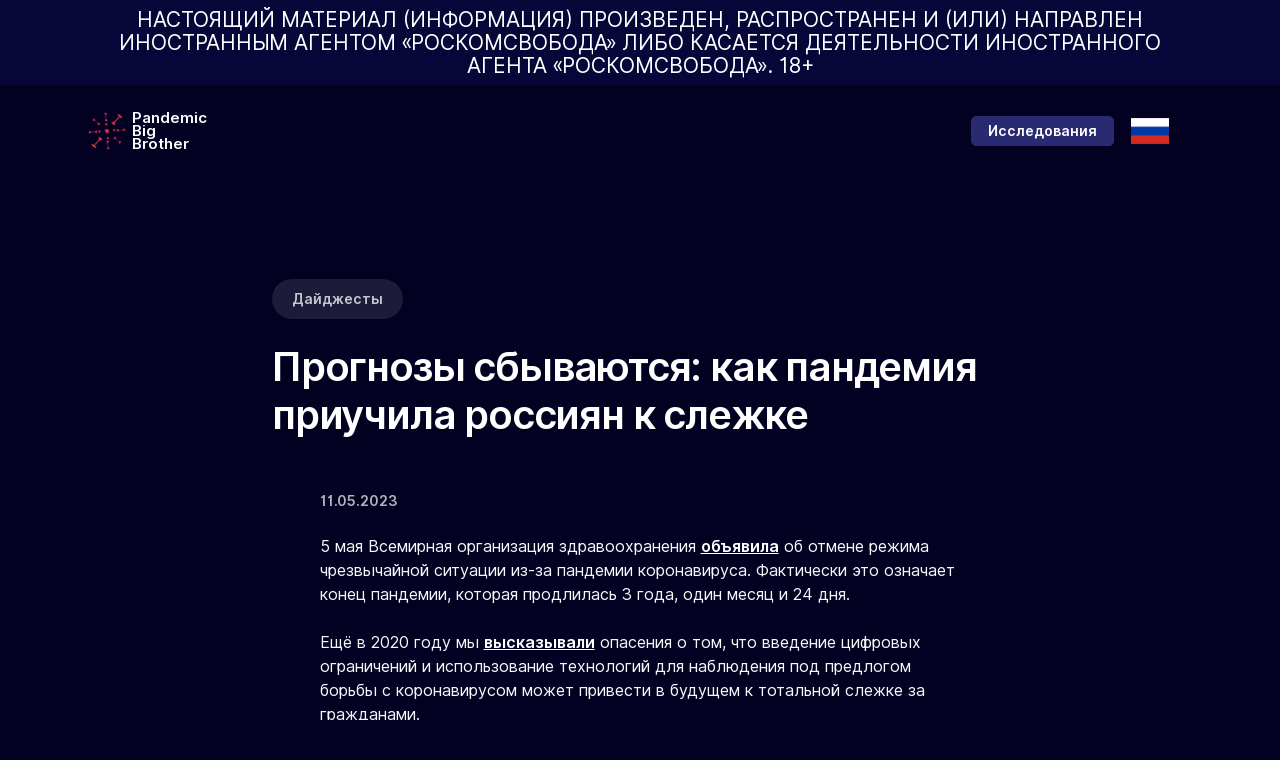

--- FILE ---
content_type: text/html; charset=utf-8
request_url: https://pandemicbigbrother.online/ru/digest/182/
body_size: 12309
content:







<!doctype html>
<html lang="en" class="bg-primary-3"> 

<head>
  <meta charset="utf-8">
  <title>Pandemic Big Brother</title>
  <meta name="viewport" content="width=device-width, initial-scale=1.0">
  <meta name="description"
        content="The pandemic gives new opportunities to Big Brother. We collect the information about restrictions of digital rights around the world. These restrictions must be lifted after the threat of coronavirus is gone."/>
  <meta name="twitter:title" content="Pandemic Big Brother">
  <meta property="og:type" content="website"/>
  <meta property="og:title" content="Pandemic Big Brother"/>
  <meta property="og:url" content="https://pandemicbigbrother.online"/>
  <meta property="og:image" content="https://pandemicbigbrother.online/static/core/img/pbbo.png?v=2"/>
  <meta property="og:description"
        content="The pandemic gives new opportunities to Big Brother. We collect the information about restrictions of digital rights around the world. These restrictions must be lifted after the threat of coronavirus is gone."/>
  <meta name="twitter:title" content="Pandemic Big Brother"/>
  <meta name="twitter:description"
        content="The pandemic gives new opportunities to Big Brother. We collect the information about restrictions of digital rights around the world. These restrictions must be lifted after the threat of coronavirus is gone."/>
  <meta name="twitter:image" content="https://pandemicbigbrother.online/static/core/img/pbbo.png?v=2"/>
  <meta name="twitter:card" content="summary_large_image"/>
  <link rel="shortcut icon" type="image/png" href="/static/core/img/covid.png?v=2"/>

  <link href="/static/core/css/theme-event.css" rel="stylesheet" type="text/css" media="all"/>
  <link href="/static/core/css/custom.css" rel="stylesheet" type="text/css" media="all"/>
  <link href="/static/core/css/select2.min.css" rel="stylesheet" type="text/css" media="all"/>
  <link rel="preload" as="font" href="/static/core/fonts/Inter-UI-upright.var.woff2" type="font/woff2"
        crossorigin="anonymous">
  <link rel="preload" as="font" href="/static/core/fonts/Inter-UI.var.woff2" type="font/woff2"
        crossorigin="anonymous">
  <link rel="stylesheet" href="https://maxcdn.bootstrapcdn.com/font-awesome/4.7.0/css/font-awesome.min.css">

  <!-- Global site tag (gtag.js) - Google Analytics -->
  <script async src="https://www.googletagmanager.com/gtag/js?id=UA-66538108-10"></script>
  <script>
    window.dataLayer = window.dataLayer || [];

    function gtag() {
      dataLayer.push(arguments);
    }

    gtag('js', new Date());
    gtag('config', 'UA-66538108-10');
  </script>
</head>

<body>
<div class="loader">
  <div class="loading-animation"></div>
</div>


  <div class="container-foreign_agent">
    <div class="foreign_agent-info">
      НАСТОЯЩИЙ МАТЕРИАЛ (ИНФОРМАЦИЯ) ПРОИЗВЕДЕН, РАСПРОСТРАНЕН И (ИЛИ) НАПРАВЛЕН ИНОСТРАННЫМ
      АГЕНТОМ «РОСКОМСВОБОДА» ЛИБО КАСАЕТСЯ ДЕЯТЕЛЬНОСТИ ИНОСТРАННОГО АГЕНТА «РОСКОМСВОБОДА». 18+
    </div>
  </div>

  <style>
        .container-foreign_agent {
            background-color: hsl(240.25deg 79.83% 12.13%);
            padding: 6px 10px;

        }

        @media (min-width: 640px) {
            .container-foreign_agent {
                padding: 8px 40px;
            }
        }

        .foreign_agent-info {
            max-width: 1100px;
            margin: 0 auto;
            text-align: left;
            hyphens: auto;
            font-size: 16px;
            line-height: 110%;
            font-weight: 300;
            color: white;
        }

        @media (min-width: 640px) {
            .foreign_agent-info {
                text-align: center;
                hyphens: none;
                font-size: 21px;
            }
        }
  </style>


<div class="navbar-container ">
  <nav class="navbar navbar-expand-lg justify-content-between navbar-dark bg-primary-3 border-bottom-0"
       data-sticky="top">
    <div class="container">
      <div class="col flex-fill px-0 d-flex justify-content-between">
        <a href="/" class="navbar-brand mr-0 fade-page my-auto"
           style="line-height: 13px !important; display: flex;align-items:center;">
          <img style="height: 50px" src="/static/core/img/covid.png" alt="Logo">
          <span style="font-size: 15px; color: #db162f" class="text-white">Pandemic <br> Big <br> Brother</span>
        </a>
        <button class="navbar-toggler collapsed" type="button" data-toggle="collapse" data-target=".navbar-collapse"
                aria-expanded="false" aria-label="Toggle navigation">
          <svg xmlns="http://www.w3.org/2000/svg" width="24" height="24" viewBox="0 0 24 24" fill="none"
               class="injected-svg icon navbar-toggler-open" data-src="/static/core/img/icons/interface/menu.svg"
               xmlns:xlink="http://www.w3.org/1999/xlink">
            <path
              d="M3 17C3 17.5523 3.44772 18 4 18H20C20.5523 18 21 17.5523 21 17V17C21 16.4477 20.5523 16 20 16H4C3.44772 16 3 16.4477 3 17V17ZM3 12C3 12.5523 3.44772 13 4 13H20C20.5523 13 21 12.5523 21 12V12C21 11.4477 20.5523 11 20 11H4C3.44772 11 3 11.4477 3 12V12ZM4 6C3.44772 6 3 6.44772 3 7V7C3 7.55228 3.44772 8 4 8H20C20.5523 8 21 7.55228 21 7V7C21 6.44772 20.5523 6 20 6H4Z"
              fill="#212529"></path>
          </svg>
          <svg xmlns="http://www.w3.org/2000/svg" width="24" height="24" viewBox="0 0 24 24" fill="none"
               class="injected-svg icon navbar-toggler-close"
               data-src="/static/core/img/icons/interface/cross.svg"
               xmlns:xlink="http://www.w3.org/1999/xlink">
            <path
              d="M16.2426 6.34311L6.34309 16.2426C5.95257 16.6331 5.95257 17.2663 6.34309 17.6568C6.73362 18.0473 7.36678 18.0473 7.75731 17.6568L17.6568 7.75732C18.0473 7.36679 18.0473 6.73363 17.6568 6.34311C17.2663 5.95258 16.6331 5.95258 16.2426 6.34311Z"
              fill="#212529"></path>
            <path
              d="M17.6568 16.2426L7.75734 6.34309C7.36681 5.95257 6.73365 5.95257 6.34313 6.34309C5.9526 6.73362 5.9526 7.36678 6.34313 7.75731L16.2426 17.6568C16.6331 18.0473 17.2663 18.0473 17.6568 17.6568C18.0474 17.2663 18.0474 16.6331 17.6568 16.2426Z"
              fill="#212529"></path>
          </svg>
        </button>
      </div>

      <div class="collapse navbar-collapse col px-0 px-lg-2 flex-fill">
        <div class="py-2 py-lg-0">
          <ul class="navbar-nav">
            <li class="nav-item dropdown d-lg-none d-xl-none">
              
              
                <a href="/ru/researches/" class="nav-link" target="_blank">Исследования</a>
              
              
                <a class="nav-link locale-item "
                   data-locale="en"
                   aria-expanded="false"
                   aria-haspopup="true">English</a>
              
                <a class="nav-link locale-item text-light"
                   data-locale="ru"
                   aria-expanded="false"
                   aria-haspopup="true">Русский</a>
              
                <a class="nav-link locale-item "
                   data-locale="fr"
                   aria-expanded="false"
                   aria-haspopup="true">Français</a>
              
                <a class="nav-link locale-item "
                   data-locale="de"
                   aria-expanded="false"
                   aria-haspopup="true">Deutsch</a>
              
            </li>
          </ul>
        </div>
      </div>

      <div class="collapse navbar-collapse justify-content-end col-9 d-none">
        

        
          <a class="btn btn-primary btn-sm ml-lg-3" target="_blank"
             href="/ru/researches/" style="color: white !important">Исследования</a>
        

        <div class="dropdown">
          <button class="btn btn-sm btn-primary-3 dropdown-toggle rounded-0 py-2" data-toggle="dropdown"
                  type="button"
                  aria-haspopup="true" aria-expanded="true">
            
              <img src="/static/core/img/flags/ru.png" width="38" height="auto">
            
          </button>
          <div class="dropdown-menu dropdown-content" x-placement="bottom-start"
               style="position: absolute; will-change: transform; top: 0px; left: 0px; transform: translate3d(0px, 47px, 0px);">
            
              <div type="submit"
                   data-locale="en"
                   style="cursor:pointer;"
                   class="dropdown-item locale-item">English</div>
            
              <div type="submit"
                   data-locale="ru"
                   style="cursor:pointer;"
                   class="dropdown-item locale-item">Русский</div>
            
              <div type="submit"
                   data-locale="fr"
                   style="cursor:pointer;"
                   class="dropdown-item locale-item">Français</div>
            
              <div type="submit"
                   data-locale="de"
                   style="cursor:pointer;"
                   class="dropdown-item locale-item">Deutsch</div>
            
          </div>
        </div>
      </div>
    </div>
  </nav>
</div>

<form action="/i18n/setlang/" method="POST" hidden id="localeForm">
  <input type="hidden" name="next" value="/digest/182/"/>
</form>


  <section class="bg-primary-3 align-items-center text-light">
    <section class="pb-0 pb-2 pt-1">
      <div class="container">
        <div class="row justify-content-center">
          <div class="col-lg-10 col-xl-8">
            <div class="d-flex justify-content-between align-items-center mb-3">
              <nav aria-label="breadcrumb">
                <ol class="breadcrumb">
                  <li class="breadcrumb-item">
                    <a href="/ru/digests/">Дайджесты</a>
                  </li>
                </ol>
              </nav>
            </div>
            <h1>Прогнозы сбываются: как пандемия приучила россиян к слежке</h1>
          </div>
        </div>
      </div>
    </section>
    <section class="p-0" data-reading-position>
      <div class="container">
        
        <div class="row justify-content-center">
          <div class="col-xl-7 col-lg-8 col-md-10">
            <div class="d-flex align-items-center py-3">
              <div>
                <div class="text-small text-muted">11.05.2023</div>
              </div>
            </div>
            <article class="article">
              <p>5 мая Всемирная организация здравоохранения <a href="https://www.who.int/news/item/05-05-2023-statement-on-the-fifteenth-meeting-of-the-international-health-regulations-(2005)-emergency-committee-regarding-the-coronavirus-disease-(covid-19)-pandemic" style="text-decoration:none"><u>объявила</u></a> об отмене режима чрезвычайной ситуации из-за пандемии коронавируса. Фактически это означает конец пандемии, которая продлилась 3 года, один месяц и 24 дня.</p>

<p>Ещё в 2020 году мы <a href="https://roskomsvoboda.org/post/issledovanie-kak-narushayutsya-prava-gr/" style="text-decoration:none"><u>высказывали</u></a> опасения о том, что введение цифровых ограничений и использование технологий для наблюдения под предлогом борьбы с коронавирусом может привести в будущем к тотальной слежке за гражданами.<br />
<br />
Спустя три года мы с сожалением вынуждены подтвердить, что наши прогнозы сбылись. С апреля 2020 года мы зафиксировали на карте <a href="https://pandemicbigbrother.online/" style="text-decoration:none"><u>PandemicBigBrother</u></a> более 800 случаев и связанных с ними публикаций о нарушениях цифровых прав граждан во время пандемии или предпосылках к таким нарушениям. Такие нарушения включают в себя применение системы распознавания лиц, слежку через мобильных операторов, интернет-шатдауны, использование дронов и специальных приложений, ограничение свободы слова онлайн, в том числе блокировку сайтов и конкретных страниц, а также административное и уголовное преследование за распространение фейковых новостей о коронавирусе.</p>

<p>В России по окончанию пандемии мы видим, что власти продолжили использовать всё те же методы слежки и преследования, лишь сместив фокус с темы коронавируса на &laquo;спецоперацию&raquo;.</p>

<p>&nbsp;</p>

<p style="margin-left:40px"><strong>Распознавание лиц</strong></p>

<p>Показавшую свой &laquo;успех&raquo; систему распознавания лиц в Москве <a href="https://roskomsvoboda.org/post/vlasti-ispolzuyut-sistemu-raspoznav/" style="text-decoration:none"><u>для поиска нарушителей</u></a> карантинного режима после объявления о &laquo;частичной мобилизации&raquo; <a href="https://www.bbc.com/russian/features-63346138" style="text-decoration:none"><u>стали применять</u></a> для поиска уклонистов. Молодых людей задерживали на входе в московское метро и отправляли в военкоматы.</p>

<p>Саму систему распознавания лиц именно в первый год пандемии перевели на новый уровень. Ещё в начале 2020 года правительство <a href="https://roskomsvoboda.org/post/vlasti-moskvyi-zakupayut-oborudovanie/" style="text-decoration:none"><u>закупило</u></a> оборудование для разворачивания слежки в транспорте почти на 2 млрд руб. и уже с февраля <a href="https://roskomsvoboda.org/post/v-moskve-ispolzuyut-sistemu-raspozna/" style="text-decoration:none"><u>начало использовать</u></a> систему видеонаблюдения для поиска нарушителей карантина.</p>

<p>В августе 2020 власти Москвы <a href="https://roskomsvoboda.org/post/sistemu-raspoznavaniya-lits-v-metro-raz/" style="text-decoration:none"><u>потратили</u></a> 1,38 млрд руб. на установку более 12 тыс. камер в московском метро и 418 серверов распознавания лиц, в сентябре &ndash; ещё 193,9 млн руб. <a href="https://roskomsvoboda.org/post/v-moskovskih-tramvayah-ustanovyat-sist/" style="text-decoration:none"><u>на развертывание</u></a> аналогичной системы слежки в московских трамваях.</p>

<p>На период действия цифровых пропусков весной 2020 года помимо системы распознавания лиц, для поиска водителей, не оформивших соответствующий пропуск применялись видеокамеры на дорогах. Москвичи <a href="https://roskomsvoboda.org/post/voditelej-bez-tsifrovogo-propuska-nach/" style="text-decoration:none"><u>получали</u></a> автоматические штрафы за отсутствие цифрового пропуска.</p>

<p>Уже в 2021 году аппетиты на тотальную слежку начали расти и власти <a href="https://roskomsvoboda.org/post/rf-gotovyat-bg-slezhku/" style="text-decoration:none"><u>заявили</u></a> о планах внедрить систему распознавания лиц &laquo;Безопасный город&raquo; во всей России. В том же году эту систему <a href="https://roskomsvoboda.org/post/sistema-raspoznavaniya-lits-teper-ische/" style="text-decoration:none"><u>начали применять</u></a> для поиска протестующих. Мы <a href="https://bancam.ru/#history" style="text-decoration:none"><u>зафиксировали</u></a> несколько десятков таких случаев и поговорили с людьми, которые были задержаны на улицах и в столичном метро на основе результатов системы распознавания.</p>

<p>Теперь же, в 2023 году распознавание лиц <a href="https://roskomsvoboda.org/post/otlov-uklonistov-po-raspoznavaniyu/" style="text-decoration:none"><u>помогает</u></a> властям искать призывников и уклонистов от службы в армии. Сразу после задержания их доставляют в военкоматы или отделы полиции для дальнейших разбирательств.&nbsp;</p>

<p>&nbsp;</p>

<p style="margin-left:40px"><strong>Давление на свободу слова</strong></p>

<p>Аналогичная ситуация сложилась в сфере борьбы с &laquo;фейковыми&raquo; новостями.</p>

<p>С самого начала пандемии правительства многих стран начали ограничивать свободу слова в интернете, пресекая распространение фейковых новостей о коронавирусе. Принимались отдельные законы и нормативные документы, чаще предполагающие штрафы в отношении граждан, однако в некоторых странах, в том числе и в России, &ndash;&nbsp;уголовную ответственность.</p>

<p>Ещё 1 апреля 2020 года Путиным <a href="https://www.rbc.ru/rbcfreenews/5e84c6819a7947858a56d656" style="text-decoration:none"><u>был подписан</u></a> закон о введении штрафов за нарушения режима карантина и распространение недостоверной информации. За распространение фейков в том числе в интернете в качестве наказания<a href="https://www.kommersant.ru/doc/4309307" style="text-decoration:none"><u> мог последовать</u></a> как штраф в размере от 300 тыс. руб., так и лишение свободы на срок до пяти лет. Уголовные дела <a href="https://www.dw.com/ru/%D0%B2-%D1%80%D1%84-%D0%B7%D0%B0%D0%B2%D0%B5%D0%BB%D0%B8-%D1%83%D0%B3%D0%BE%D0%BB%D0%BE%D0%B2%D0%BD%D0%BE%D0%B5-%D0%B4%D0%B5%D0%BB%D0%BE-%D0%BD%D0%B0-%D1%81%D0%B0%D1%82%D0%B8%D1%80%D0%B8%D0%BA%D0%B0-%D0%BF%D0%BE-%D0%BF%D0%BE%D0%B4%D0%BE%D0%B7%D1%80%D0%B5%D0%BD%D0%B8%D1%8E-%D0%B2-%D1%84%D0%B5%D0%B9%D0%BA%D0%B5-%D0%BE-%D0%BA%D0%BE%D1%80%D0%BE%D0%BD%D0%B0%D0%B2%D0%B8%D1%80%D1%83%D1%81%D0%B5/a-53055293" style="text-decoration:none"><u>возбуждались</u></a> в том числе за шутки, где высмеивались теории заговора о коронавирусе.</p>

<p>Известны <a href="https://www.currenttime.tv/a/fake-coronavirus-news/30581898.html" style="text-decoration:none"><u>случаи</u></a> о привлечении к ответственности в том числе за сообщения в мессенджерах &nbsp;Viber, WhatsApp, а также за посты во &laquo;Вконтакте&raquo; и других сетях. Одновременно с этим Роскомнадзор и Генпрокуратура <a href="https://ovd.news/express-news/2020/04/30/genprokuratura-potrebovala-udalit-intervyu-sever-realiy-o-nehvatke-ivl-i" style="text-decoration:none"><u>принялись</u></a> за блокировки сайтов и страниц в интернете за распространение фейков.</p>

<p>Спустя три года мы наблюдаем аналогичное поведение властей в отношении новостей о &laquo;спецоперации&raquo;. В марте 2022 года Госдума в спешке <a href="https://roskomsvoboda.org/post/15-let-za-kritiku-vsrf/" style="text-decoration:none"><u>приняла</u></a> закон об уголовной ответственности за фейки о действиях российской армии. Кроме этого, был также <a href="https://roskomsvoboda.org/post/kritika-chinov-zarub-prinyata/" style="text-decoration:none"><u>принят</u></a> закон об уголовной ответственности за распространение фейков о работе любых госорганов России за рубежом.<strong>&nbsp;</strong></p>

<p>После принятия этих законов уже в течение года мы ежемесячно фиксируем по несколько десятков новых уголовных и административных дел в отношении активистов, журналистов, политиков, артистов и простых пользователей интернета за фейки об армии. Реальные сроки лишения свободы по новой статье УК достигают 8-9 лет. Политик Илья Яшин был <a href="https://www.bbc.com/russian/news-63864402" style="text-decoration:none"><u>приговорен</u></a> к 8,5 годам лишения свободы, <a href="https://novayagazeta.eu/articles/2023/02/15/sud-prigovoril-zhurnalistku-mariiu-ponomarenko-k-shesti-godam-kolonii-po-delu-o-feikakh-pro-armiiu-news" style="text-decoration:none"><u>журналистка</u></a> RusNews Мария Пономаренко &ndash; к 6 годам колонии, <a href="https://rg.ru/2022/07/08/reg-cfo/municipalnogo-deputata-gorinova-prigovorili-k-7-godam-za-fejki-ob-armii.html" style="text-decoration:none"><u>муниципальный депутат</u></a> Алексей Горинов &ndash; к 7 годам колонии общего режима.&nbsp;&nbsp;</p>

<p>В марте 2023 власти ещё больше решили ужесточить ответственность за дискредитацию армии, <a href="https://roskomsvoboda.org/post/zakon-o-vagnerah/" style="text-decoration:none"><u>расширив</u></a> применение закона в том числе на добровольческие формирования, организации и лиц, которые содействуют в выполнении задач, возложенных на российскую армию.</p>

<p>&nbsp;</p>

<p style="margin-left:40px"><strong>&laquo;Антикороновирусные&raquo; приложения и излишний сбор данных</strong></p>

<p>В апреле 2020 года Минцифры <a href="https://roskomsvoboda.org/post/mintsifryi-sobiraet-telefonnyie-nomera/" style="text-decoration:none"><u>начало собирать</u></a> телефонные номера людей, находящихся на карантине, чтобы запустить систему слежки за заболевшими по геолокации. Позднее эта инициатива переросла в приложение <a href="https://roskomsvoboda.org/post/vlasti-moskvyi-ne-otkazhutsya-ot-sotsial/" style="text-decoration:none"><u>&laquo;Социальный мониторинг&raquo;</u></a>, которое вызвало жесткую критику со стороны москвичей и защитников приватности.</p>

<p>Осенью 2020 года правительство Москвы <a href="https://roskomsvoboda.org/post/sobyanin-usilivaet-slezhku-za-moskvicha/" style="text-decoration:none"><u>заинтересовалось</u></a> сотрудниками, переведёнными на удалёнку, обязав работодателей предоставлять номера автомобилей, мобильных телефонов, транспортных и социальных карт работников.</p>

<p>Ещё в 2021 году с ростом популярности приложений, содержащих информацию о сертификатах о прививках, международная правозащитная организация Access Now <a href="https://www.accessnow.org/press-release/covid-19-vaccine-passports-threaten-human-rights/" style="text-decoration:none"><u>высказала</u></a> опасения, что подобные приложения создают &laquo;пространство для процветания изоляции и дискриминации и серьезные долгосрочные угрозы частной жизни и безопасности миллионов людей по всему миру&raquo;.</p>

<p>Такие приложения создавали дискриминирующие условия, ограничивая граждан в правах на передвижение и доступе к услугам. Спустя три года стало понятно, что такие приложения вовсе <a href="https://www.accessnow.org/privacy-and-public-health-the-dos-and-donts-for-covid-19-contact-tracing-apps/" style="text-decoration:none"><u>не доказали</u></a> свою эффективность в борьбе с пандемией, о чем свидетельствуют в том числе опубликованные исследования, а вмешательство в частную жизнь оказалось несоразмерно выше.&nbsp;</p>

<p>Кроме этого, излишний сбор чувствительных медицинских данных и их недостаточная защита также ставят под удар приватность граждан. Нами было зафиксировано как минимум несколько крупных случаев утечек персональных данных заболевших, в том числе их адреса и паспортные данные. В конце 2020 года в открытом доступе <a href="https://roskomsvoboda.org/67292/" style="text-decoration:none"><u>оказались</u></a> данные&nbsp; 300 тыс. москвичей, переболевших коронавирусом, в 2022 &ndash; QR-коды <a href="https://roskomsvoboda.org/post/2va-goda-covid-slezhki/" style="text-decoration:none"><u>из приложения</u></a> &laquo;Госуслуги СТОП Коронавирус&raquo;.</p>

<p>В 2022 году в России было <a href="https://t.me/NetFreedomsProject/728" style="text-decoration:none"><u>зафиксировано</u></a> рекордное число утечек данных. В открытом доступе оказались в том числе данные из &laquo;Госуслуг&raquo;, &laquo;Московской электронной школы&raquo;, крупнейших операторов и компаний. Это говорит о том, что после инцидентов с утечками, связанными с коронавирусом, власти не предприняли должных шагов для защиты персональных данных граждан.</p>

<p>В настоящее время общество до сих пор не знает, как правительства распорядились с собранной информацией за время пандемии. Чувствительные данные включают в себя не только медицинскую информацию и историю болезни, но и данные о передвижениях с цифровыми пропусками на период ограничений.</p>

<p>Сейчас же аппетиты властей на слежку в том числе за передвижениями продолжают расти. Например, ФСБ <a href="https://www.forbes.ru/biznes/486779-fsb-zaprosila-kruglosutocnyj-dostup-k-dannym-o-geolokacii-i-platezah-v-taksi" style="text-decoration:none"><u>запросила</u></a> &laquo;круглосуточный удалённый доступ&raquo; к данным такси, в том числе о геолокации и платежах пассажиров. Предполагается, что такой доступ будет предоставляться в досудебном порядке.</p>

<p><strong>Какие можно сделать выводы:</strong></p>

<ul>
	<li style="list-style-type:disc">в России пандемия коронавируса, как и ожидалось, послужила для властей толчком для развёртывания технологий для слежки;</li>
	<li style="list-style-type:disc">системы распознавания лиц, интенсивно обучившись в период отслеживания перемещения людей, в т.ч. и в масках, стали более &laquo;прокачанными&raquo; для преследования конкретных лиц;</li>
	<li style="list-style-type:disc">спустя три года власти продолжают применять всё те же методы преследования и ограничения свободы слова, сместив фокус с пандемии на &laquo;спецоперацию&raquo;;</li>
	<li style="list-style-type:disc">власти не предприняли никаких действий для защиты чувствительных персональных данных от утечек из госсистем, а также из коммерческих и частных баз, ограничиваясь незначительными штрафами в несколько десятков тысяч рублей для крупных компаний;</li>
	<li style="list-style-type:disc">собранные за время пандемии данные о россиянах могут впоследствии использоваться для других целей, непрозрачных для общества, поскольку власти не отчитались об удалении этих данных.</li>
</ul>
            </article>
          </div>
        </div>
      </div>
    </section>
  </section>






<div class="modal fade" id="contact-box-modal" tabindex="-1" role="dialog" style="display: none;" aria-hidden="true">
  <div class="modal-dialog modal-dialog-centered" role="document">
    <div class="modal-content">
      <div class="modal-body">
        <button type="button" class="close" data-dismiss="modal" aria-label="Close">
          <svg xmlns="http://www.w3.org/2000/svg" width="24" height="24" viewBox="0 0 24 24" fill="none"
               class="injected-svg icon bg-dark"
               xmlns:xlink="http://www.w3.org/1999/xlink">
            <path
              d="M16.2426 6.34311L6.34309 16.2426C5.95257 16.6331 5.95257 17.2663 6.34309 17.6568C6.73362 18.0473 7.36678 18.0473 7.75731 17.6568L17.6568 7.75732C18.0473 7.36679 18.0473 6.73363 17.6568 6.34311C17.2663 5.95258 16.6331 5.95258 16.2426 6.34311Z"
              fill="#212529"></path>
            <path
              d="M17.6568 16.2426L7.75734 6.34309C7.36681 5.95257 6.73365 5.95257 6.34313 6.34309C5.9526 6.73362 5.9526 7.36678 6.34313 7.75731L16.2426 17.6568C16.6331 18.0473 17.2663 18.0473 17.6568 17.6568C18.0474 17.2663 18.0474 16.6331 17.6568 16.2426Z"
              fill="#212529"></path>
          </svg>
        </button>
        <div class="mx-3 mt-3">
          <div class="text-center my-3">
            <h4 class="h3 mb-1">Напишите нам</h4>
            <p>
              
                Если у вас есть информация, которая поможет нам в работе, поделитесь ею с нами! Убедитесь, что вы приложили ссылку.
                Спасибо за вашу помощь!
              
            </p>
          </div>
          <form action="/ru/message/create/" method="POST" id="message-form">
            <input type="hidden" name="csrfmiddlewaretoken" value="EupRpGQeEfxhiS58UTnL3KtbaQAKXgpT0quFOpKNj1r346Ki9xmbrExgOO5sZrQB">
            <div class="form-group">
              <textarea name="content"
                        cols="40"
                        rows="10"
                        class="form-control"
                        placeholder="Сообщение"
                        required id="id_content"></textarea>
            </div>
            <button type="submit"
                    class="btn btn-block btn-primary btn-loading g-recaptcha"
                    data-sitekey=""
                    data-callback='onSubmit'>
              <span>Отправить</span>
            </button>
            <small class="recaptcha-branding">This site is protected by reCAPTCHA and the Google
              <a href="https://policies.google.com/privacy">Privacy Policy</a> and
              <a href="https://policies.google.com/terms">Terms of Service</a> apply.
            </small>
          </form>
        </div>
      </div>
    </div>
  </div>
</div>

<footer class="pb-5 bg-primary-3 text-light pt-0">
  <div class="container">
    <div class="row justify-content-center text-center mb-6">
      <div class="col-xl-8 col-lg-9">
        <h4 class="display-5 mx-xl-6">
          Если вы готовы к сотрудничеству или у вас есть информация, которую стоит добавить на карту - напишите нам!
        </h4>
      </div>
      <div class="col-xl-8 col-lg-9">
        <button type="button" class="btn btn-primary btn-lg" data-toggle="modal" data-target="#contact-box-modal">
          Связаться
        </button>
      </div>
    </div>

    
      <div class="row justify-content-center text-center">
        <div class="col-xl-10">
          <a href="/ru/our-principles/">
            Наши принципы
          </a>
        </div>
      </div>
    
  </div>
</footer>


<script type="text/javascript" src="/static/core/js/jquery.min.js"></script>
<script type="text/javascript" src="/static/core/js/popper.min.js"></script>
<script type="text/javascript" src="/static/core/js/bootstrap.js"></script>
<script type="text/javascript" src="/static/core/js/select2.min.js"></script>
<script id="pub_types_all" type="application/json">
    {"0": "\u0414\u0440\u0443\u0433\u043e\u0435", "1": "\u041e\u0442\u043a\u043b\u044e\u0447\u0435\u043d\u0438\u044f \u0418\u043d\u0442\u0435\u0440\u043d\u0435\u0442\u0430", "3": "\u0412\u0438\u0434\u0435\u043e\u043d\u0430\u0431\u043b\u044e\u0434\u0435\u043d\u0438\u0435 \u0438 \u0440\u0430\u0441\u043f\u043e\u0437\u043d\u0430\u0432\u0430\u043d\u0438\u0435 \u043b\u0438\u0446", "4": "\u0421\u043b\u0435\u0436\u043a\u0430 \u0447\u0435\u0440\u0435\u0437 \u043c\u043e\u0431\u0438\u043b\u044c\u043d\u044b\u0435 \u0442\u0435\u043b\u0435\u0444\u043e\u043d\u044b", "5": "\u041e\u0433\u0440\u0430\u043d\u0438\u0447\u0435\u043d\u0438\u0435 \u0441\u0432\u043e\u0431\u043e\u0434\u044b \u0441\u043b\u043e\u0432\u0430 \u043e\u043d\u043b\u0430\u0439\u043d", "6": "\u0421\u043b\u0435\u0436\u043a\u0430 \u0447\u0435\u0440\u0435\u0437 \u0433\u043e\u0441\u0443\u0434\u0430\u0440\u0441\u0442\u0432\u0435\u043d\u043d\u044b\u0435 \u0441\u0435\u0440\u0432\u0438\u0441\u044b", "7": "\u0410\u0434\u043c\u0438\u043d\u0438\u0441\u0442\u0440\u0430\u0442\u0438\u0432\u043d\u043e\u0435 \u0438 \u0443\u0433\u043e\u043b\u043e\u0432\u043d\u043e\u0435 \u043f\u0440\u0435\u0441\u043b\u0435\u0434\u043e\u0432\u0430\u043d\u0438\u0435", "8": "\u041e\u0433\u0440\u0430\u043d\u0438\u0447\u0435\u043d\u0438\u0435 \u0434\u043e\u0441\u0442\u0443\u043f\u0430 \u043a \u043e\u0444\u0438\u0446\u0438\u0430\u043b\u044c\u043d\u043e\u0439 \u0438\u043d\u0444\u043e\u0440\u043c\u0430\u0446\u0438\u0438", "9": "\u041a\u043e\u043d\u0442\u0440\u043e\u043b\u044c \u0441 \u0438\u0441\u043f\u043e\u043b\u044c\u0437\u043e\u0432\u0430\u043d\u0438\u0435\u043c \u0434\u0440\u043e\u043d\u043e\u0432", "10": "\u041f\u0430\u0441\u043f\u043e\u0440\u0442\u0430 \u0432\u0430\u043a\u0446\u0438\u043d\u0430\u0446\u0438\u0438"}
</script>
<script src="/static/core/js/vanilla-back-to-top.min.js"></script>
<script>addBackToTop({
  diameter: 56,
  backgroundColor: 'rgb(225, 83, 67)',
  textColor: '#fff',
});</script>

<script type="text/javascript">
  (function () {
    let caseTypesElement = $('#pub_types_all').text();
    window.getTypeNameByCode = typeCode => {
      let types = JSON.parse(caseTypesElement);
      let result = types[typeCode];
      return result ? result : ''
    };
  })();
</script>




<script type="text/javascript">
  window.addEventListener("load", function () {
    document.querySelector('body').classList.add('loaded');
  });

  $(document).ready(function () {
    $('.locale-item').on('click', function () {
      $('<input>').attr({
        type: 'hidden',
        name: 'language',
        value: $(this).data('locale'),
      }).appendTo('#localeForm');
      $('#localeForm').submit()
    });

    function format(item, state) {
      if (!item.id) {
        return item.text;
      }
      let countryUrl = "https://lipis.github.io/flag-icon-css/flags/4x3/";
      let stateUrl = "https://oxguy3.github.io/flags/svg/us/";
      let url = state ? stateUrl : countryUrl;
      let img = $("<img>", {
        class: "img-flag",
        width: 26,
        src: url + item.element.value.toLowerCase() + ".svg"
      });
      let span = $("<span>", {
        text: " " + item.text
      });
      span.prepend(img);
      return span;
    }

    $("#select_country").select2({
      templateResult: function (item) {
        return format(item, false);
      },
      width: 280,
      placeholder: `Пожалуйста, выберите страну`,
    });
  });


</script>

<script src="https://www.google.com/recaptcha/api.js" async defer></script>
<script>
  function onSubmit(token) {
    document.getElementById("message-form").submit();
  }
</script>

<script defer src="https://static.cloudflareinsights.com/beacon.min.js/vcd15cbe7772f49c399c6a5babf22c1241717689176015" integrity="sha512-ZpsOmlRQV6y907TI0dKBHq9Md29nnaEIPlkf84rnaERnq6zvWvPUqr2ft8M1aS28oN72PdrCzSjY4U6VaAw1EQ==" data-cf-beacon='{"version":"2024.11.0","token":"2fd154236c704702ae255fa7cc8a0c83","r":1,"server_timing":{"name":{"cfCacheStatus":true,"cfEdge":true,"cfExtPri":true,"cfL4":true,"cfOrigin":true,"cfSpeedBrain":true},"location_startswith":null}}' crossorigin="anonymous"></script>
</body>

</html>


--- FILE ---
content_type: text/css
request_url: https://pandemicbigbrother.online/static/core/css/custom.css
body_size: 902
content:
#world-map {
  width: 1200px;
  height: 600px;
}

@media only screen and (min-width: 320px) and (max-width: 479px) {
  #world-map {
    width: 300px !important;
    height: 150px !important;
  }
}

@media only screen and (min-width: 480px) and (max-width: 767px) {
  #world-map {
    width: 480px !important;
    height: 190px !important;
  }
}

@media only screen and (min-width: 768px) and (max-width: 991px) {
  #world-map {
    width: 700px !important;
    height: 400px !important;
  }
}

@media only screen and (min-width: 992px) and  (max-width: 1367px) {
  #world-map {
    width: 990px !important;
    height: 660px !important;
  }

  #legend {
    width: 990px !important;
    height: 660px !important;
  }

}

.paginate_button {
  margin-right: 13px;
  cursor: pointer;
}

.current {
  font-size: 1.2rem !important;
  color: #FB8F8A !important;
}

a:hover {
  color: #FB8F8A !important;
}


.legend {
  text-align: left;
  list-style: none;
  padding-left: 0;
}

.legend li {
  text-align: center;
  margin-right: 15px;
  float: left;
}

.legend span {
  border: 0;
  float: left;
  width: 17px;
  height: 17px;
  margin: 3px;
}

.legend-default {
  background-color: #FFF;
}


.legend-red {
  background-color: #B0142D;
}

.legend-yellow {
  background-color: #CC9B20;
}

.legend-green {
  background-color: #2E6B4E;
}

.legend-dark-red {
  background-color: #630A0C;
}


#language-select {
  font-size: 18px;
  font-weight: 400;
  height: calc(2.3rem + 2px);
  /*padding-top: 0.25rem;*/
  padding-bottom: 0;
  padding-left: 0.5rem;
  border: 0 !important;
  box-shadow: none;
  background-color: #020122;
  background: none !important;
  cursor: pointer;
}

#country-table-name {
  font-size: 2rem !important;
  display: flex !important;
  align-items: center !important;
}

@keyframes hideLoader {
  0% {
    width: 100%;
    height: 100%;
  }
  100% {
    width: 0;
    height: 0;
  }
}

body > div.loader {
  position: fixed;
  background: white;
  width: 100%;
  height: 100%;
  z-index: 1071;
  opacity: 0;
  transition: opacity .5s ease;
  overflow: hidden;
  pointer-events: none;
  display: flex;
  align-items: center;
  justify-content: center;
}

body:not(.loaded) > div.loader {
  opacity: 1;
}

body:not(.loaded) {
  overflow: hidden;
}

body.loaded > div.loader {
  animation: hideLoader .5s linear .5s forwards;
}

/* Typing Animation */
.loading-animation {
  width: 6px;
  height: 6px;
  border-radius: 50%;
  animation: typing 1s linear infinite alternate;
  position: relative;
  left: -12px;
}

@keyframes typing {
  0% {
    background-color: rgba(100, 100, 100, 1);
    box-shadow: 12px 0px 0px 0px rgba(100, 100, 100, 0.2), 24px 0px 0px 0px rgba(100, 100, 100, 0.2);
  }
  25% {
    background-color: rgba(100, 100, 100, 0.4);
    box-shadow: 12px 0px 0px 0px rgba(100, 100, 100, 2), 24px 0px 0px 0px rgba(100, 100, 100, 0.2);
  }
  75% {
    background-color: rgba(100, 100, 100, 0.4);
    box-shadow: 12px 0px 0px 0px rgba(100, 100, 100, 0.2), 24px 0px 0px 0px rgba(100, 100, 100, 1);
  }
}

/* Table arrows */
.table .sorting_desc .sort-icon .arrow-down {
  fill: #7A80DD;
}

.table .sorting_asc .sort-icon .arrow-up {
  fill: #7A80DD;
}

.sort-icon {
  height:1rem;
  margin-top:0.275rem;
}

.bg-primary-red {
  background-color: #ff0033 !important;
}

.process-circle:empty.bg-primary-red {
  background-color: #ff00331f !important;
}

.process-circle:empty.bg-primary-red:after {
  background-color: #ff0033 !important;
}

.bg-primary-yellow {
  background-color: #CC9B20 !important;
}

.process-circle:empty.bg-primary-yellow {
  background: #cc9b2026 !important;
}

.process-circle:empty.bg-primary-yellow:after {
  background-color: #CC9B20;
}

.bg-primary-green {
  background-color: #2D6C4E !important;
}

.process-circle:empty.bg-primary-green {
  background: #2d6c4e2b !important;
}

.process-circle:empty.bg-primary-green:after {
  background-color: #2D6C4E;
}

.timeline-link:hover{
  color: white !important;
}

.process-vertical li {
  align-items: unset !important;
}

@media (min-width: 768px) {
  .process-vertical li:not(:last-child) {
    padding-bottom: 0.5rem !important;
    margin-bottom: 0 !important;
  }

  .text-light .process-vertical li:not(:last-child):after {
    background: rgba(255, 255, 255, 0.25);
    height: 90px;
  }
}

.recaptcha-branding {
    color: #bbb;
    margin: 1em;
}

.recaptcha-branding  a {
    color: #bbb;
    text-decoration: underline;
}

.grecaptcha-badge {
    visibility: hidden;
}
